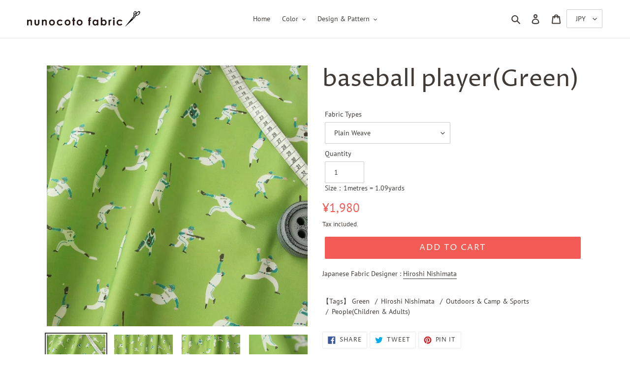

--- FILE ---
content_type: text/css
request_url: https://en.nunocoto-fabric.com/cdn/shop/t/14/assets/styles-site.css?v=86400871320086942601637825227
body_size: -398
content:
.tabs-wrap .tabs{text-align:center;list-style:none;padding:0;width:100%}.tabs-wrap .tabs li{border:1px solid #ccc;width:40%;background:#f0f0f0;display:inline-block;margin:0 5px}.tabs-wrap .tabs li a{display:block;padding:10px 20px}.tabs-wrap .tabs li.active{background:#fff;color:#000}.tabs-wrap .tabs{position:relative}.tabs-wrap .tabs:after{bottom:0;border-bottom:1px solid #ccc;content:"";left:0;position:absolute;width:100%;z-index:1}.tabs-wrap .tabs:before{z-index:1}.tabs-wrap .tabs li{position:relative;z-index:0}.tabs-wrap .tabs li.active{border-bottom-color:#fff;z-index:2}.tabs-wrap .tabs li:before,.tabs-wrap .tabs li:after{bottom:-1px;content:" ";height:6px;position:absolute;width:6px}.tabs-wrap .tabs li:before{left:-6px}.tabs-wrap .tabs li:after{right:-6px}.tabs-wrap .tabs li:after,.tabs-wrap .tabs li:before{border:1px solid #ccc}.tabs-wrap .tabs li:before{border-width:0 1px 1px 0}.tabs-wrap .tabs li:after{border-width:0 0 1px 1px}.tabs-wrap .tabs li:before{box-shadow:2px 2px #ececec}.tabs-wrap .tabs li:after{box-shadow:-2px 2px #ececec}.tabs-wrap .tabs li.active:before{box-shadow:2px 2px #fff}.tabs-wrap .tabs li.active:after{box-shadow:-2px 2px #fff}.tabs-wrap .tab-content{display:none;padding:30px 0}.productpage-label{margin:0 0 30px}.productpage-label a+a:before{content:"/";margin:0 7px}@media only screen and (max-width: 1200px){.tabs-wrap .tabs li{width:30%}.tabs-wrap .tabs li+li{width:50%}.tabs-wrap .tabs li a{padding:10px 0}}
/*# sourceMappingURL=/cdn/shop/t/14/assets/styles-site.css.map?v=86400871320086942601637825227 */
